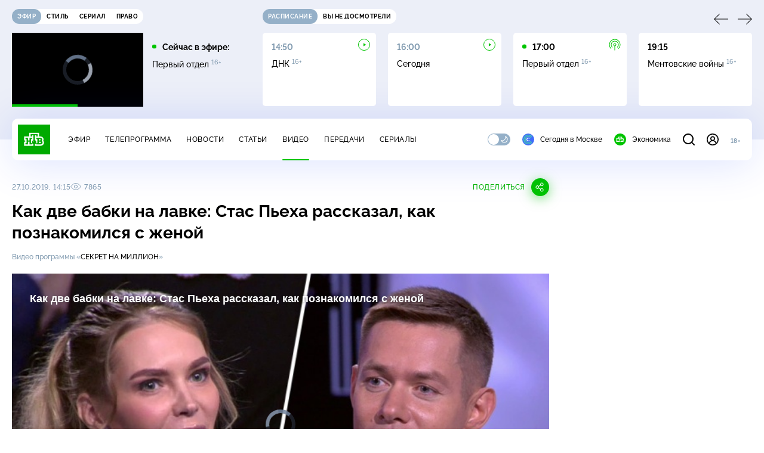

--- FILE ---
content_type: text/html
request_url: https://tns-counter.ru/nc01a**R%3Eundefined*ntv/ru/UTF-8/tmsec=mx3_ntv/782707572***
body_size: -71
content:
7E97730F697115CAX1769018826:7E97730F697115CAX1769018826

--- FILE ---
content_type: text/html; charset=UTF-8
request_url: https://www.ntv.ru/stories/new-amp/content.jsp?id=66529_66527_66548_66528_66531_66547_66549_66546
body_size: 1592
content:


<!doctype html>
<html amp lang="ru">
  <head>
    <meta charset="utf-8">
    <title>Тату на найденном в&nbsp;Босфоре теле мужчины совпадают с&nbsp;имевшимися у&nbsp;Свечникова. Сюжеты // НТВ.Ru</title>
    <meta NAME="DESCRIPTION" CONTENT="Тату на найденном в&nbsp;Босфоре теле мужчины совпадают с&nbsp;имевшимися у&nbsp;Свечникова. Короткие сюжеты НТВ" />
    <link rel="canonical" href="/stories/amp/new/66529/">
    <meta name="viewport" content="width=device-width,minimum-scale=1,initial-scale=1">
    
      <meta property="og:image" content="https://cdn2-static.ntv.ru/home/news/2026/20260121/Bosfor_kvadrat.jpg"/>
      <meta property="og:image:width" content="640" />
      <meta property="og:image:height" content="640" />
    
    <style amp-boilerplate>body{-webkit-animation:-amp-start 8s steps(1,end) 0s 1 normal both;-moz-animation:-amp-start 8s steps(1,end) 0s 1 normal both;-ms-animation:-amp-start 8s steps(1,end) 0s 1 normal both;animation:-amp-start 8s steps(1,end) 0s 1 normal both}@-webkit-keyframes -amp-start{from{visibility:hidden}to{visibility:visible}}@-moz-keyframes -amp-start{from{visibility:hidden}to{visibility:visible}}@-ms-keyframes -amp-start{from{visibility:hidden}to{visibility:visible}}@-o-keyframes -amp-start{from{visibility:hidden}to{visibility:visible}}@keyframes -amp-start{from{visibility:hidden}to{visibility:visible}}</style><noscript><style amp-boilerplate>body{-webkit-animation:none;-moz-animation:none;-ms-animation:none;animation:none}</style></noscript>
    <script async src="https://cdn.ampproject.org/v0.js"></script>
    <script async custom-element="amp-video" src="https://cdn.ampproject.org/v0/amp-video-0.1.js"></script>
    <script async custom-element="amp-story" src="https://cdn.ampproject.org/v0/amp-story-1.0.js"></script>
    <script async custom-element="amp-analytics" src="https://cdn.ampproject.org/v0/amp-analytics-0.1.js"></script>

    <style amp-custom>
      body, html {
        overflow: hidden;
      }
      amp-story {
        color: #fff;
        overflow: hidden;
      }
      amp-story-page {
        background-color: #000;
      }
      amp-story-grid-layer.bottom {
        align-content:end;
      }
      amp-story-grid-layer.noedge {
        padding: 0px;
      }
      amp-story-grid-layer.center-text {
        align-content: center;
      }
   
    </style>
  </head>
  <body>

    <amp-story id="live-story" standalone
      title="Сюжеты НТВ" publisher="НТВ" publisher-logo-src="https://www.ntv.ru/images/ntv_logo_180.png"
      poster-portrait-src="https://cdn2-static.ntv.ru/home/news/2026/20260121/Bosfor_pre.jpg"
       poster-square-src="/home/news/2026/20260121/Bosfor_kvadrat.jpg">
      
      <amp-story-page id="storis66529" auto-advance-after="storis_video66529"  data-sort-time="1768997700">
        <amp-story-grid-layer template="fill">
          <amp-video id="storis_video66529" autoplay 
            width="720" height="1280" poster="https://cdn2-static.ntv.ru/home/news/2026/20260121/Bosfor_pre.jpg" layout="responsive" crossorigin="anonymous"
          >
            <source src="//cdn2-vod-mp4.ntv.ru/news/2026/20260121/21_01_bosfor_hqls6uxILfql1YDft2_vert.mp4" type="video/mp4">
          </amp-video>
        </amp-story-grid-layer>
      </amp-story-page>
      
      <amp-story-page id="storis66527" auto-advance-after="storis_video66527"  data-sort-time="1768996800">
        <amp-story-grid-layer template="fill">
          <amp-video id="storis_video66527" autoplay 
            width="720" height="1280" poster="https://cdn2-static.ntv.ru/home/news/2026/20260121/ChP_pre.jpg" layout="responsive" crossorigin="anonymous"
          >
            <source src="//cdn2-vod-mp4.ntv.ru/news/2026/20260121/21_01_ChP_hqHHFK6GS2ZOMTWUWN_vert.mp4" type="video/mp4">
          </amp-video>
        </amp-story-grid-layer>
      </amp-story-page>
      
      <amp-story-page id="storis66548" auto-advance-after="storis_video66548"  data-sort-time="1769008500">
        <amp-story-grid-layer template="fill">
          <amp-video id="storis_video66548" autoplay 
            width="720" height="1280" poster="https://cdn2-static.ntv.ru/home/news/2026/20260121/ChP_pre54.jpg" layout="responsive" crossorigin="anonymous"
          >
            <source src="//cdn2-vod-mp4.ntv.ru/news/2026/20260121/21_01_ChP_hqiMd4C0DBovTs2EBE_vert.mp4" type="video/mp4">
          </amp-video>
        </amp-story-grid-layer>
      </amp-story-page>
      
      <amp-story-page id="storis66528" auto-advance-after="storis_video66528"  data-sort-time="1768997400">
        <amp-story-grid-layer template="fill">
          <amp-video id="storis_video66528" autoplay 
            width="720" height="1280" poster="https://cdn2-static.ntv.ru/home/news/2026/20260121/FSB_pre.jpg" layout="responsive" crossorigin="anonymous"
          >
            <source src="//cdn2-vod-mp4.ntv.ru/news/2026/20260121/21_01_FSB_hqwZtXBZTlgxmNOYNK_vert.mp4" type="video/mp4">
          </amp-video>
        </amp-story-grid-layer>
      </amp-story-page>
      
      <amp-story-page id="storis66531" auto-advance-after="storis_video66531"  data-sort-time="1768997100">
        <amp-story-grid-layer template="fill">
          <amp-video id="storis_video66531" autoplay 
            width="720" height="1280" poster="https://cdn2-static.ntv.ru/home/news/2026/20260121/Trump_pre.jpg" layout="responsive" crossorigin="anonymous"
          >
            <source src="//cdn2-vod-mp4.ntv.ru/news/2026/20260121/21_01_Trump_hq9D5rtI4ncdkggCWu_vert.mp4" type="video/mp4">
          </amp-video>
        </amp-story-grid-layer>
      </amp-story-page>
      
      <amp-story-page id="storis66547" auto-advance-after="storis_video66547"  data-sort-time="1769008200">
        <amp-story-grid-layer template="fill">
          <amp-video id="storis_video66547" autoplay 
            width="720" height="1280" poster="https://cdn2-static.ntv.ru/home/news/2026/20260121/Peskov_pre.jpg" layout="responsive" crossorigin="anonymous"
          >
            <source src="//cdn2-vod-mp4.ntv.ru/news/2026/20260121/21_01_Peskov_hqraNp7fg7F93OYQKu_vert.mp4" type="video/mp4">
          </amp-video>
        </amp-story-grid-layer>
      </amp-story-page>
      
      <amp-story-page id="storis66549" auto-advance-after="storis_video66549"  data-sort-time="1769008800">
        <amp-story-grid-layer template="fill">
          <amp-video id="storis_video66549" autoplay 
            width="720" height="1280" poster="https://cdn2-static.ntv.ru/home/news/2026/20260121/sud_pre60.jpg" layout="responsive" crossorigin="anonymous"
          >
            <source src="//cdn2-vod-mp4.ntv.ru/news/2026/20260121/21_01_sud_hqgGeRPceXAHisAgQX_vert.mp4" type="video/mp4">
          </amp-video>
        </amp-story-grid-layer>
      </amp-story-page>
      
      <amp-story-page id="storis66546" auto-advance-after="storis_video66546"  data-sort-time="1769007900">
        <amp-story-grid-layer template="fill">
          <amp-video id="storis_video66546" autoplay 
            width="720" height="1280" poster="https://cdn2-static.ntv.ru/home/news/2026/20260121/Trump_pre70.jpg" layout="responsive" crossorigin="anonymous"
          >
            <source src="//cdn2-vod-mp4.ntv.ru/news/2026/20260121/21_01_Trump_hqbeEOgnI0H8pdmxS1_vert.mp4" type="video/mp4">
          </amp-video>
        </amp-story-grid-layer>
      </amp-story-page>
      
      <amp-analytics id="analytics_liveinternet">
        <script type="application/json">
          {
            "requests": {
            "pageview": "https://counter.yadro.ru/hit?uhttps%3A//www.ntv.ru/stories/amp/$REPLACE(${storyPageId},storis,);r${documentReferrer};s${screenWidth}*${screenHeight}*32;${random}" },
            "triggers": { "track pageview": { "on": "story-page-visible", "request": "pageview" } }
            }
        </script>
      </amp-analytics>
     
    </amp-story>
  </body>
</html>

--- FILE ---
content_type: application/javascript; charset=UTF-8
request_url: https://static2.ntv.ru/assets/js/use-custom-router-COrqsWF_.js
body_size: 226
content:
import{u as useRouter,bs as isRelativeLink}from"../main-DsymS_K4.js";const useCustomRouter=()=>{const e=useRouter();return{navigate:(t,...a)=>{return r=void 0,i=[t,...a],o=function*(t,{isNativeNavigate:a=!1}={}){if("string"!=typeof t&&"path"in t&&"string"==typeof t.path&&!isRelativeLink(t.path))window.location.replace(t.path);else if(!a)return e.push(t)},new Promise(((e,t)=>{var a=e=>{try{n(o.next(e))}catch(a){t(a)}},s=e=>{try{n(o.throw(e))}catch(a){t(a)}},n=t=>t.done?e(t.value):Promise.resolve(t.value).then(a,s);n((o=o.apply(r,i)).next())}));var r,i,o}}};export{useCustomRouter as u};


--- FILE ---
content_type: application/javascript; charset=UTF-8
request_url: https://static2.ntv.ru/assets/js/age-pin-pane.type_style-C-E8suUp.js
body_size: 2653
content:
var __async=(e,t,a)=>new Promise(((n,s)=>{var i=e=>{try{r(a.next(e))}catch(t){s(t)}},o=e=>{try{r(a.throw(e))}catch(t){s(t)}},r=e=>e.done?n(e.value):Promise.resolve(e.value).then(i,o);r((a=a.apply(e,t)).next())}));import{d as defineComponent,o as openBlock,q as createBlock,f as withCtx,p as createTextVNode,t as toDisplayString,v as hUi,r as reactive,k as ref,c as computed,w as watch,b as createElementBlock,g as createBaseVNode,e as createVNode,a as unref,M as _sfc_main$9,G as _sfc_main$a,U as renderSlot,F as Fragment,af as _export_sfc,x as _sfc_main$b,L as onMounted,by as refreshToken,aT as deleteReturnPathCookie,h as createCommentVNode,m as normalizeClass,_ as _sfc_main$e}from"../main-DsymS_K4.js";import{c as checkAgePin,s as setAgePin,_ as _sfc_main$7,a as _sfc_main$d}from"./form-pin.type_style-D-1fWD1q.js";import{u as useValidate,r as required,m as minLength,_ as _sfc_main$8}from"./validate-C6IXBf0X.js";import"./form-item.type_style-DafqXlKO.js";import{_ as _sfc_main$6}from"./form-error.type_style-CYwhPzo4.js";import{_ as _sfc_main$c}from"./oauth.type_style-BpnxBp2B.js";const _sfc_main$5=defineComponent({__name:"AgePaneForbidden",setup:e=>(e,t)=>{const a=hUi;return openBlock(),createBlock(a,{class:"age-pin-title"},{default:withCtx((()=>[createTextVNode(toDisplayString("Этот контент доступен только пользователям старше 18 лет"))])),_:1})}}),_sfc_main$4=defineComponent({__name:"AgePinForm",props:{type:{}},emits:["pinEntered"],setup(e,{emit:t}){const a=e,n=t,s=reactive({pin:""}),i=ref(!1),o=ref(!1),r=ref(!1),c=ref(null),{errors:l,isValid:_,onSubmit:d}=useValidate(s,{pin:[required,e=>minLength(e,{message:"Длина пина — 4 символа",length:4})]},{submit:()=>__async(this,null,(function*(){r.value=!0;const e=yield"entry-pin"===a.type?checkAgePin(s.pin):setAgePin(s.pin);e.success?(o.value=!0,n("pinEntered")):c.value=e.errors,r.value=!1})),isDisabledSubmit:computed((()=>r.value||!!c.value))});function p(e){i.value=!0,d(e)}return watch(s,(()=>{i.value=!1,c.value=null})),(e,t)=>{var n;const o=_sfc_main$7,d=_sfc_main$8,u=_sfc_main$9,f=_sfc_main$a;return openBlock(),createElementBlock("div",null,[createBaseVNode("form",{class:"age-pin-form",onSubmit:p},[createVNode(d,{id:"pin-input",error:unref(i)?unref(l).pin:void 0,"hide-error":!0,class:"age-pin-form__input"},{default:withCtx((()=>[createVNode(o,{modelValue:unref(s).pin,"onUpdate:modelValue":t[0]||(t[0]=e=>unref(s).pin=e)},null,8,["modelValue"])])),_:1},8,["error"]),createVNode(u,{"native-type":"submit",disabled:unref(i)&&(!unref(_)||unref(r)),class:"age-pin-form__btn"},{default:withCtx((()=>[createTextVNode(toDisplayString("entry-pin"===a.type?"Продолжить":"Сохранить"),1)])),_:1},8,["disabled"]),createVNode(unref(_sfc_main$6),{class:"age-pin-form__error",error:null==(n=unref(c))?void 0:n.body},null,8,["error"])],32),createVNode(f,{class:"age-pin-form__loader","is-loading":unref(r)&&"set-pin"===e.type,type:"block"},null,8,["is-loading"])])}}}),_hoisted_1$3={class:"age-pin-entry"},_hoisted_2$3={class:"age-pin-entry__wrapp"},_sfc_main$3=defineComponent({__name:"AgePanePinEntry",emits:["pinEntered"],setup(e,{emit:t}){const a=t;function n(){a("pinEntered")}return(e,t)=>{const a=hUi;return openBlock(),createElementBlock("div",_hoisted_1$3,[createVNode(a,{class:"age-pin-entry__title age-pin-title"},{default:withCtx((()=>[createTextVNode(" Введите PIN-код для доступа к контенту 18+ ")])),_:1}),createBaseVNode("div",_hoisted_2$3,[createVNode(_sfc_main$4,{class:"age-pin-entry__form",type:"entry-pin",onPinEntered:n}),renderSlot(e.$slots,"default")])])}}}),_hoisted_1$2={class:"age-pin-set"},_hoisted_2$2=createBaseVNode("a",{target:"_blank",href:"https://www.consultant.ru/document/cons_doc_LAW_108808/b663a547cc140a293671b9fc316f76f70c99e59f/"}," ч. 4 ст. 14 Федерального закона N 436-ФЗ ",-1),_sfc_main$2=defineComponent({__name:"AgePanePinSet",emits:["pinEntered"],setup(e,{emit:t}){const a=ref(!1),n=t;function s(){n("pinEntered")}function i(){a.value=!0}return(e,t)=>{const n=hUi,o=_sfc_main$9;return openBlock(),createElementBlock("div",_hoisted_1$2,[unref(a)?(openBlock(),createElementBlock(Fragment,{key:1},[createVNode(n,{class:"age-pin-set__title age-pin-title"},{default:withCtx((()=>[createTextVNode(" Установите PIN-код для доступа к контенту 18+ ")])),_:1}),createVNode(_sfc_main$4,{type:"set-pin",class:"age-pin-set__form",onPinEntered:s}),createVNode(n,{class:"age-pin-set__note"},{default:withCtx((()=>[createTextVNode(" Вы сможете отключить запрос пин-кода в личном кабинете ")])),_:1})],64)):(openBlock(),createElementBlock(Fragment,{key:0},[createVNode(n,{class:"age-pin-set__agree-title age-pin-title"},{default:withCtx((()=>[createTextVNode(" В соответствии с "),_hoisted_2$2,createTextVNode(" вам необходимо установить пин-код для доступа к контенту 18+. ")])),_:1}),createVNode(n,{class:"age-pin-set__agree-note"},{default:withCtx((()=>[createTextVNode(" Позже его можно отключить в личном кабинете, если в вашей семье все совершеннолетние. ")])),_:1}),createVNode(n,{class:"age-pin-set__title age-pin-title"}),createVNode(o,{"native-type":"button",class:"age-pin-set__btn",onClick:i},{default:withCtx((()=>[createTextVNode(" Далее ")])),_:1})],64))])}}}),_hoisted_1$1={class:"agepin-singin"},_hoisted_2$1={class:"agepin-singin__title age-pin-title"};const AgePaneSignIn=_export_sfc({},[["render",function(e,t){const a=hUi,n=_sfc_main$b,s=_sfc_main$c;return openBlock(),createElementBlock("div",_hoisted_1$1,[createBaseVNode("div",_hoisted_2$1,[createVNode(a,null,{default:withCtx((()=>[createTextVNode(" Просмотр контента 18+ доступен только для авторизованных пользователей. ")])),_:1}),createVNode(a,{class:"agepin-singin__text"},{default:withCtx((()=>[createTextVNode(" Пожалуйста, "),createVNode(n,{class:"hov-pr",link:"/auth/login"},{default:withCtx((()=>[createTextVNode("войдите")])),_:1}),createTextVNode(" или "),createVNode(n,{class:"hov-pr",link:"/auth/registration"},{default:withCtx((()=>[createTextVNode("зарегистрируйтесь")])),_:1}),createTextVNode(". ")])),_:1})]),createVNode(s,{"show-title":!1,"set-path":""})])}]]),_hoisted_1={key:1,class:"age-pin__block"},_hoisted_2={class:"age-pin__wrapp"},_sfc_main=defineComponent({__name:"AgePinPane",props:{status:{},isGuest:{type:Boolean},videoId:{}},emits:["hidePane"],setup(e,{emit:t}){const a=e,n=t,s=ref("off-pin"!==a.status);function i(){n("hidePane")}return onMounted((()=>__async(this,null,(function*(){yield refreshToken(),"off-pin"===a.status?(n("hidePane"),s.value=!0):deleteReturnPathCookie()})))),watch((()=>a.status),(()=>{"off-pin"===a.status&&(n("hidePane"),s.value=!0)})),watch((()=>a.videoId),(()=>__async(this,null,(function*(){yield refreshToken()})))),(e,t)=>{const a=_sfc_main$a,n=_sfc_main$e;return openBlock(),createElementBlock("div",{class:normalizeClass(`age-pin ${e.isGuest?"guest":e.status}`)},["off-pin"!==e.status||unref(s)?(openBlock(),createElementBlock("div",_hoisted_1,[createVNode(n,{name:"age",width:"80",height:"80","aria-label":"18+",class:"age-pin__icon"}),createBaseVNode("div",_hoisted_2,[e.isGuest?(openBlock(),createBlock(unref(AgePaneSignIn),{key:0})):"forbitten"===e.status?(openBlock(),createBlock(unref(_sfc_main$5),{key:1})):"unknown"===e.status?(openBlock(),createBlock(unref(_sfc_main$2),{key:2})):"on-pin"===e.status?(openBlock(),createBlock(unref(_sfc_main$3),{key:3,onPinEntered:i},{default:withCtx((()=>[createVNode(unref(_sfc_main$d),{class:"age-pin__recovery"})])),_:1})):createCommentVNode("",!0)])])):(openBlock(),createBlock(a,{key:0,class:"age-pin__loader","is-loading":"off-pin"===e.status,type:"block"},null,8,["is-loading"]))],2)}}});export{_sfc_main as _};
